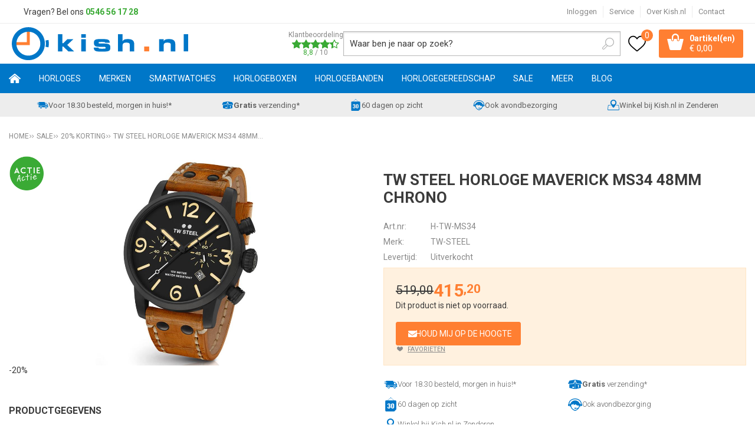

--- FILE ---
content_type: image/svg+xml
request_url: https://cdn.nextchapter-ecommerce.com/Public/kish_nl/images/usp-fast-delivery.svg
body_size: 2286
content:
<?xml version="1.0" encoding="utf-8"?>
<!-- Generator: Adobe Illustrator 16.0.0, SVG Export Plug-In . SVG Version: 6.00 Build 0)  -->
<!DOCTYPE svg PUBLIC "-//W3C//DTD SVG 1.1//EN" "http://www.w3.org/Graphics/SVG/1.1/DTD/svg11.dtd">
<svg version="1.1" id="Layer_1" xmlns="http://www.w3.org/2000/svg" xmlns:xlink="http://www.w3.org/1999/xlink" x="0px" y="0px"
	 width="640px" height="358.875px" viewBox="0 0 640 358.875" enable-background="new 0 0 640 358.875" xml:space="preserve">
<g>
	<defs>
		<rect id="SVGID_1_" width="640" height="358.875"/>
	</defs>
	<clipPath id="SVGID_2_">
		<use xlink:href="#SVGID_1_"  overflow="visible"/>
	</clipPath>
	<path clip-path="url(#SVGID_2_)" fill="#0077C8" d="M237.137,251.961c-29.539,0-53.414,23.957-53.414,53.5
		c0,29.453,23.875,53.414,53.414,53.414c29.543,0,53.418-23.961,53.418-53.414C290.555,275.918,266.68,251.961,237.137,251.961
		 M237.137,332.168c-14.77,0-26.707-12.023-26.707-26.707c0-14.77,11.937-26.707,26.707-26.707
		c14.773,0,26.707,11.938,26.707,26.707C263.844,320.145,251.91,332.168,237.137,332.168 M640,212.441v57.035
		c0,14.23-11.535,25.766-25.762,25.766h-27.566c-4.981-34.181-34.438-60.457-69.988-60.457c-35.469,0-64.922,26.276-69.906,60.457
		H307.059c-4.981-34.181-34.434-60.457-69.903-60.457c-35.465,0-64.922,26.276-69.902,60.457H132.73
		c-14.226,0-25.761-11.535-25.761-25.766v-57.035H640z M516.75,251.961c-29.543,0-53.5,23.957-53.5,53.5
		c0,29.453,23.961,53.414,53.5,53.414c29.457,0,53.414-23.961,53.414-53.414C570.164,275.918,546.207,251.961,516.75,251.961
		 M516.75,332.168c-14.771,0-26.707-12.023-26.707-26.707c0-14.77,11.937-26.707,26.707-26.707
		c14.684,0,26.707,11.938,26.707,26.707C543.457,320.145,531.434,332.168,516.75,332.168 M629.848,155.008L528.602,54.875
		c-6.441-6.355-15.113-9.961-24.133-9.961h-51.094V25.762C453.375,11.508,441.867,0,427.613,0H132.711
		c-14.168,0-25.762,11.508-25.762,25.762v4.039L2.406,41.848l185.25,24.121L0,84.613l186.996,26.586L0,127.41l106.957,20.176
		l-0.008,50.617h533.031v-18.808C639.979,170.207,636.289,161.445,629.848,155.008 M585.707,158.355h-97.98
		c-2.234,0-4.039-1.804-4.039-4.035V78.664c0-2.234,1.805-4.039,4.039-4.039h18.633c1.031,0,2.063,0.43,2.836,1.117l79.262,75.656
		C591.117,153.891,589.315,158.355,585.707,158.355"/>
</g>
</svg>


--- FILE ---
content_type: image/svg+xml
request_url: https://cdn.nextchapter-ecommerce.com/Public/kish_nl/images/icon-home.svg
body_size: 1386
content:
<?xml version="1.0" encoding="utf-8"?>
<!-- Generator: Adobe Illustrator 16.0.0, SVG Export Plug-In . SVG Version: 6.00 Build 0)  -->
<!DOCTYPE svg PUBLIC "-//W3C//DTD SVG 1.1//EN" "http://www.w3.org/Graphics/SVG/1.1/DTD/svg11.dtd">
<svg version="1.1" id="Layer_1" xmlns="http://www.w3.org/2000/svg" xmlns:xlink="http://www.w3.org/1999/xlink" x="0px" y="0px"
	 width="105.081px" height="83.625px" viewBox="0 0 105.081 83.625" enable-background="new 0 0 105.081 83.625"
	 xml:space="preserve">
<path fill="#FFFFFF" d="M52.538,16.879L15.061,47.778c0,0.043-0.007,0.108-0.031,0.194c-0.019,0.086-0.031,0.148-0.031,0.195v31.285
	c0,1.129,0.41,2.105,1.238,2.93c0.824,0.828,1.801,1.242,2.93,1.242h25.031V58.594h16.688v25.031h25.027
	c1.129,0,2.106-0.414,2.93-1.238c0.828-0.823,1.242-1.805,1.242-2.934V48.168c0-0.176-0.023-0.305-0.065-0.39L52.538,16.879z"/>
<path fill="#FFFFFF" d="M73.397,14.992L57.495,1.696C56.104,0.567,54.452,0,52.542,0c-1.914,0-3.563,0.567-4.953,1.696L0.722,40.738
	c-0.434,0.348-0.672,0.813-0.715,1.399c-0.043,0.585,0.109,1.098,0.457,1.535l4.039,4.82c0.348,0.391,0.805,0.633,1.367,0.719
	c0.524,0.043,1.047-0.109,1.567-0.457l45.101-37.609l45.106,37.609c0.347,0.305,0.804,0.457,1.366,0.457h0.199
	c0.563-0.086,1.017-0.328,1.367-0.719l4.043-4.824c0.344-0.433,0.5-0.945,0.453-1.531c-0.043-0.586-0.285-1.051-0.719-1.399
	L90.081,28.875L73.397,14.992z"/>
</svg>
